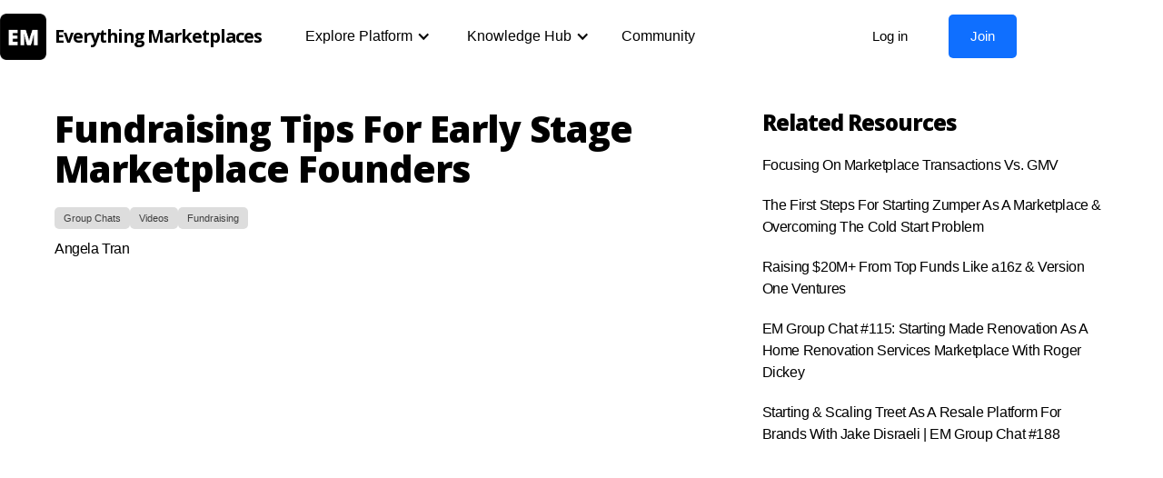

--- FILE ---
content_type: text/html; charset=utf-8
request_url: https://www.everythingmarketplaces.com/c/fundraising-tips-early-stage-marketplaces
body_size: 7853
content:
<!DOCTYPE html><!-- Last Published: Sun Jan 19 2025 23:01:57 GMT+0000 (Coordinated Universal Time) --><html data-wf-domain="www.everythingmarketplaces.com" data-wf-page="65495db41e1064373de6a041" data-wf-site="5f9f77d306d75e5da71a714c" data-wf-collection="65495db41e1064373de6a097" data-wf-item-slug="fundraising-tips-early-stage-marketplaces"><head><meta charset="utf-8"/><title>Fundraising Tips For Early Stage Marketplace Founders</title><meta content="Highlight clip from the Everything Marketplaces Group Chat #114 (10/18) with Angela Tran, Partner at Version One Ventures." name="description"/><meta content="Fundraising Tips For Early Stage Marketplace Founders" property="og:title"/><meta content="Highlight clip from the Everything Marketplaces Group Chat #114 (10/18) with Angela Tran, Partner at Version One Ventures." property="og:description"/><meta content="https://cdn.prod.website-files.com/5fa584769ee7598f3bc46fec/63606f024e8002194a7f6c2d_Angela%20Clip%204%20Image.jpg" property="og:image"/><meta content="Fundraising Tips For Early Stage Marketplace Founders" property="twitter:title"/><meta content="Highlight clip from the Everything Marketplaces Group Chat #114 (10/18) with Angela Tran, Partner at Version One Ventures." property="twitter:description"/><meta content="https://cdn.prod.website-files.com/5fa584769ee7598f3bc46fec/63606f024e8002194a7f6c2d_Angela%20Clip%204%20Image.jpg" property="twitter:image"/><meta property="og:type" content="website"/><meta content="summary_large_image" name="twitter:card"/><meta content="width=device-width, initial-scale=1" name="viewport"/><link href="https://cdn.prod.website-files.com/5f9f77d306d75e5da71a714c/css/everythingmarketplaces.webflow.f6bf72635.css" rel="stylesheet" type="text/css"/><link href="https://fonts.googleapis.com" rel="preconnect"/><link href="https://fonts.gstatic.com" rel="preconnect" crossorigin="anonymous"/><script src="https://ajax.googleapis.com/ajax/libs/webfont/1.6.26/webfont.js" type="text/javascript"></script><script type="text/javascript">WebFont.load({  google: {    families: ["Open Sans:300,300italic,400,400italic,600,600italic,700,700italic,800,800italic","Varela:400"]  }});</script><script type="text/javascript">!function(o,c){var n=c.documentElement,t=" w-mod-";n.className+=t+"js",("ontouchstart"in o||o.DocumentTouch&&c instanceof DocumentTouch)&&(n.className+=t+"touch")}(window,document);</script><link href="https://cdn.prod.website-files.com/5f9f77d306d75e5da71a714c/64864094a08275641fb711ab_EM%20Logo%20Update%20Large%20copy.png" rel="shortcut icon" type="image/x-icon"/><link href="https://cdn.prod.website-files.com/img/webclip.png" rel="apple-touch-icon"/><script async="" src="https://www.googletagmanager.com/gtag/js?id=G-CHT7X609ZM"></script><script type="text/javascript">window.dataLayer = window.dataLayer || [];function gtag(){dataLayer.push(arguments);}gtag('js', new Date());gtag('config', 'G-CHT7X609ZM', {'anonymize_ip': false});</script><script id="jetboost-script" type="text/javascript"> window.JETBOOST_SITE_ID = "ckh6kuwo938oi0767o7hb9z6k"; (function() { d = document; s = d.createElement("script"); s.src = "https://cdn.jetboost.io/jetboost.js"; s.async = 1; d.getElementsByTagName("head")[0].appendChild(s); })(); </script>

<!-- Memberstack --> 
<script src="https://api.memberstack.io/static/memberstack.js?carrd" data-memberstack-id="e97cc2ec2a0948dc13804d099208f000"> </script>

<script>
  
  const chaseappcookie = function (a, b, c, e) {
    try {
        e = e || 182;
        // hide the cookie block div
        $(a).hide();

        // validate the params provided
        validateParams(a, b, c, e);

          // create the cookie
        $(b).on('click', function () {
            let date = new Date();
            const expiresTime = e * 86400000; // calc milliseconds in days
            date.setTime(date.getTime() + expiresTime); // set the cookie expires time
            document.cookie = "cookieConsent=accepted; expires=" + date.toGMTString() + "; path=/"; // create the cookie
            $(a).remove(); // remove the cookie block
        });

        //clear the cookie
        $(c).click(function () {document.cookie = 'cookieConsent=; expires=Thu, 01 Jan 1970 00:00:01 GMT;'});

        if (!decodeURIComponent(document.cookie).includes("cookieConsent=accepted")) $(a).show()
        else $(a).remove();
    } catch (e) {}
};

const validateParams = function (a, b, c, e) { // validates that the inputs are correct
  if (!a, !b, !e) throw new Error('Error: Required parameter is missing');
  else if (typeof a !== "string" || typeof b !== "string" || c && typeof c !== "string") throw new Error('Error: Accept and Clear divs must be strings');
  else if (typeof e !== "number") throw new Error('Error: Expiry days must be a number only');
  else return true;
}
</script></head><body class="body"><div data-collapse="medium" data-animation="default" data-duration="400" data-easing="ease" data-easing2="ease" role="banner" class="navbar w-nav"><div class="container-3 mobile w-container"><div class="login-overlay"><div class="modal-scroll"><div data-w-id="1d73aaea-0a65-4903-d17d-b7f9bf28133a" class="close-overlay"></div><div class="login-container"><div class="login-form-block w-form"><h1 class="login-head t-general">Login to access Everything Marketplaces</h1><div class="secondary-action t-general">Don&#x27;t have a member account? <a href="https://www.everythingmarketplaces.com/signup" data-w-id="1d73aaea-0a65-4903-d17d-b7f9bf281341" class="login-link">Join here.</a></div><form id="sign-up" name="wf-form-Sign-up-Form" data-name="Sign up Form" method="post" redirect="/welcome" data-redirect="/welcome" ms-login="true" class="memberstack-form" data-wf-page-id="65495db41e1064373de6a041" data-wf-element-id="1d73aaea-0a65-4903-d17d-b7f9bf281343"><div class="field-wrapper"><label for="email-2" class="login-label">Email address</label><input class="login-field w-input" maxlength="256" name="email-2" data-name="Email 2" placeholder="" ms-field="email" type="email" id="email-2" required=""/><div class="memberstack-tag field-tag"><div class="memberstack-tag-label">MemberStack Attribute<span class="memberstack-diamond"></span></div><img alt="" src="https://cdn.prod.website-files.com/5bbfaf3252489b4c484ba9b9/5c1162df667366ba153d889c_bolt.svg" class="memberstack-bolt"/></div></div><div class="field-wrapper"><label for="password-2" class="login-label w-clearfix">Password <a href="#" ms-forgot="true" class="password-link">Forgot your password?</a></label><input class="login-field w-input" maxlength="256" name="password-2" data-name="Password 2" placeholder="" ms-field="password" type="password" id="password-2" required=""/><div class="memberstack-tag field-tag"><div class="memberstack-tag-label">MemberStack Attribute<span class="memberstack-diamond"></span></div><img alt="" src="https://cdn.prod.website-files.com/5bbfaf3252489b4c484ba9b9/5c1162df667366ba153d889c_bolt.svg" class="memberstack-bolt"/></div></div><input type="submit" data-wait="Please wait..." class="login-button w-button" value="Log in"/><div class="terms-text login-overlay-agree">By accessing Everything Marketplaces, you are agreeing to our <a href="https://www.everythingmarketplaces.com/p/terms-of-use" target="_blank" class="login-page-link">Terms of Use</a> and <a href="https://www.everythingmarketplaces.com/p/privacy-policy" target="_blank" class="login-page-link">Privacy Policy.</a></div></form><div class="hide w-form-done"><div>Thank you! Your submission has been received!</div></div><div class="hide w-form-fail"><div>Oops! Something went wrong while submitting the form.</div></div></div></div></div></div><div class="w-layout-grid grid-nav-3"><a href="/" id="w-node-_1d73aaea-0a65-4903-d17d-b7f9bf2812f5-3e7d2aa5" class="brand-2 w-nav-brand"><img src="https://cdn.prod.website-files.com/5f9f77d306d75e5da71a714c/655940404cb61f6f2b8d2ae9_EM_logo.png" loading="lazy" sizes="60px" srcset="https://cdn.prod.website-files.com/5f9f77d306d75e5da71a714c/655940404cb61f6f2b8d2ae9_EM_logo-p-500.png 500w, https://cdn.prod.website-files.com/5f9f77d306d75e5da71a714c/655940404cb61f6f2b8d2ae9_EM_logo-p-800.png 800w, https://cdn.prod.website-files.com/5f9f77d306d75e5da71a714c/655940404cb61f6f2b8d2ae9_EM_logo.png 812w" alt="" class="i-logo-2"/><h1 class="h1-logo-3"><strong class="bold-text">Everything Marketplaces</strong><br/></h1></a><div id="w-node-_1d73aaea-0a65-4903-d17d-b7f9bf2812fb-3e7d2aa5"><nav role="navigation" id="n1" class="nav-menu w-nav-menu"><div data-hover="true" data-delay="0" class="navlink-2 w-dropdown"><main class="dropdown-toggle-4 w-dropdown-toggle"><div class="w-icon-dropdown-toggle"></div><div class="text-block-2">Explore Platform</div></main><nav class="dropdown-list w-dropdown-list"><div class="label_wrraper"><h2 class="header-label">Resources</h2></div><div class="grid_wrapper"><div class="column_nav"><a href="/guides-tutorials" class="dd-link w-dropdown-link">Marketplace Guides &amp; Tutorials<br/><span class="menu-subtext">Learn how to build, launch, &amp; operate</span></a><a href="/toolkit" class="dd-link w-dropdown-link">Marketplace Toolkit<br/><span class="menu-subtext">Find the right tools for your marketplace</span></a><a href="https://www.everythingmarketplaces.com/knowledgehub?hub-categories=workshops" class="dd-link w-dropdown-link">Marketplace Workshops<br/><span class="menu-subtext">Learn about marketplace topics</span></a><a href="https://www.everythingmarketplaces.com/knowledgehub?hub-categories=group-chats" class="dd-link w-dropdown-link">Marketplace Group Chats<br/><span class="menu-subtext">Hear from top founders &amp; leaders</span></a><a href="/marketplace-investors" class="dd-link w-dropdown-link">Marketplace Investors<br/><span class="menu-subtext">Find the most active investors</span></a><a href="/marketplace-jobs" class="dd-link w-dropdown-link">Marketplace Jobs &amp; Hire<br/><span class="menu-subtext">Post a job to our jobs board</span></a></div><div class="column_nav"><a href="/marketplace-experts" class="dd-link w-dropdown-link">Marketplace Experts<br/><span class="menu-subtext">Find &amp; hire trusted marketplace service providers</span></a><a href="/marketplace-school" class="dd-link w-dropdown-link">Marketplace School<br/><span class="menu-subtext">A self-guided online course</span></a><a href="/cofounder-match" class="dd-link w-dropdown-link">Marketplace Co-Founder Match<br/><span class="menu-subtext">Find a co-founder for your startup</span></a><a href="/marketplace-launch" class="dd-link w-dropdown-link">Marketplace Launch<br/><span class="menu-subtext">Launch (or relaunch) your marketplace startup</span></a><a href="/blog" class="dd-link w-dropdown-link">Marketplace Blog<br/><span class="menu-subtext">Find the latest posts &amp; content</span></a><a href="/resources" class="dd-link dark w-dropdown-link">View all resources<br/><span class="menu-subtext hide">View all marketplace resources</span></a></div></div></nav></div><div data-hover="true" data-delay="0" class="navlink-2 w-dropdown"><div class="dropdown-toggle-4 w-dropdown-toggle"><div class="w-icon-dropdown-toggle"></div><div class="text-block-3">Knowledge Hub</div></div><nav class="dropdown-list w-dropdown-list"><div class="label_wrraper"><h2 class="header-label">Topics</h2></div><div class="grid_wrapper"><div class="column_nav"><a href="/knowledgehub?hub-categories=idea-stage" class="dd-link w-dropdown-link">Idea stage</a><a href="https://www.everythingmarketplaces.com/knowledgehub?hub-categories=launch" class="dd-link w-dropdown-link">Launch</a><a href="https://www.everythingmarketplaces.com/knowledgehub?hub-categories=supply" class="dd-link w-dropdown-link">Build supply</a><a href="https://www.everythingmarketplaces.com/knowledgehub?hub-categories=demand" class="dd-link w-dropdown-link">Build demand</a><a href="https://www.everythingmarketplaces.com/knowledgehub?hub-categories=marketing" class="dd-link w-dropdown-link">Marketing</a><a href="https://www.everythingmarketplaces.com/knowledgehub?hub-categories=growth" class="dd-link w-dropdown-link">Growth &amp; expansion</a><a href="https://www.everythingmarketplaces.com/knowledgehub?hub-categories=monetization-revenue" class="dd-link w-dropdown-link">Monetization</a><a href="https://www.everythingmarketplaces.com/knowledgehub?hub-categories=network-effects" class="dd-link w-dropdown-link">Network effects</a></div><div class="column_nav"><a href="https://www.everythingmarketplaces.com/knowledgehub?hub-categories=fundraising" class="dd-link w-dropdown-link">Trust &amp; safety</a><a href="https://www.everythingmarketplaces.com/knowledgehub?hub-categories=fundraising" class="dd-link w-dropdown-link">Fundraising</a><a href="https://www.everythingmarketplaces.com/knowledgehub?hub-categories=p2p-marketplaces" class="dd-link w-dropdown-link">P2P Marketplaces</a><a href="https://www.everythingmarketplaces.com/knowledgehub?hub-categories=b2c-marketplaces" class="dd-link w-dropdown-link">B2C Marketplaces</a><a href="https://www.everythingmarketplaces.com/knowledgehub?hub-categories=b2b-marketplaces" class="dd-link w-dropdown-link">B2B Marketplaces</a><a href="https://www.everythingmarketplaces.com/knowledgehub?hub-categories=saas-enabled-marketplaces" class="dd-link w-dropdown-link">SaaS Enabled Marketplaces</a><a href="https://www.everythingmarketplaces.com/knowledgehub?hub-categories=managed-marketplaces" class="dd-link w-dropdown-link">Managed Marketplaces</a><a href="/knowledgehub" class="dd-link dark w-dropdown-link">View all topics</a></div></div></nav></div><a href="http://community.everythingmarketplaces.com" target="_blank" class="navlink-2 nop w-nav-link">Community</a><div data-hover="true" data-delay="0" class="navlink-2 w-dropdown"><div data-ms-content="members" class="dropdown-toggle-4 w-dropdown-toggle"><div class="w-icon-dropdown-toggle"></div><div class="text-block-4">Account</div></div><nav class="dropdown-list w-dropdown-list"><a href="/welcome" class="dd-link w-dropdown-link">Dashboard</a><a href="#/ms/profile" class="dd-link w-dropdown-link">My Profile</a></nav></div><a href="#/ms/logout" class="navlink-2 w-nav-link">Log out</a><div data-ms-content="!members" class="div-block-2 nav"><a data-w-id="1d73aaea-0a65-4903-d17d-b7f9bf281366" href="#" class="login-btn nav w-inline-block"><div class="text-block-5">Log in</div></a><a href="/join" class="join nav w-inline-block"><div class="text-block-5">Join</div></a><a data-w-id="1d73aaea-0a65-4903-d17d-b7f9bf28136c" href="#" class="signup-button w-inline-block"><div>Sign up</div></a></div></nav><div class="menu-button w-nav-button"><div class="w-icon-nav-menu"></div></div></div></div></div></div><div class="s-main"><div class="d-container"><div class="w-layout-grid grid-kb-each"><div class="d-content"><h2 class="heading-15">Fundraising Tips For Early Stage Marketplace Founders</h2><div class="d-horizontal left tag"><div class="d-horizontal w-dyn-list"><div role="list" class="d-horizontal w-dyn-items"><div role="listitem" class="collection-item-2 w-dyn-item"><div class="t-general each-cat">Group Chats </div></div><div role="listitem" class="collection-item-2 w-dyn-item"><div class="t-general each-cat">Videos</div></div><div role="listitem" class="collection-item-2 w-dyn-item"><div class="t-general each-cat">Fundraising</div></div></div></div></div><div class="t-general">Angela Tran</div><img loading="lazy" alt="" src="https://cdn.prod.website-files.com/5fa584769ee7598f3bc46fec/63606f024e8002194a7f6c2d_Angela%20Clip%204%20Image.jpg" sizes="100vw" srcset="https://cdn.prod.website-files.com/5fa584769ee7598f3bc46fec/63606f024e8002194a7f6c2d_Angela%20Clip%204%20Image-p-500.jpg 500w, https://cdn.prod.website-files.com/5fa584769ee7598f3bc46fec/63606f024e8002194a7f6c2d_Angela%20Clip%204%20Image-p-800.jpg 800w, https://cdn.prod.website-files.com/5fa584769ee7598f3bc46fec/63606f024e8002194a7f6c2d_Angela%20Clip%204%20Image-p-1080.jpg 1080w, https://cdn.prod.website-files.com/5fa584769ee7598f3bc46fec/63606f024e8002194a7f6c2d_Angela%20Clip%204%20Image-p-1600.jpg 1600w, https://cdn.prod.website-files.com/5fa584769ee7598f3bc46fec/63606f024e8002194a7f6c2d_Angela%20Clip%204%20Image-p-2000.jpg 2000w, https://cdn.prod.website-files.com/5fa584769ee7598f3bc46fec/63606f024e8002194a7f6c2d_Angela%20Clip%204%20Image.jpg 2560w" class="i-kb-each w-condition-invisible"/><div class="rich-text-block w-richtext"><figure style="padding-bottom:56.206088992974244%" class="w-richtext-align-fullwidth w-richtext-figure-type-video"><div><iframe allowfullscreen="true" frameborder="0" scrolling="no" src="https://www.youtube.com/embed/Z6cfJPShyic" title="Fundraising Tips For Early Stage Marketplace Founders"></iframe></div></figure></div><div class="d-main-info"><div class="rich-resource w-richtext"><p>Highlight clip from the recording of the Everything Marketplaces Group Chat #114 (10/18) with Angela Tran, who&#x27;s a Partner at Version One Ventures. Version One Ventures is an early stage venture fund that’s backed notable marketplaces like Headout, Shippo, Patch, Coinbase, and more. Angela has also published lots of great resources for marketplace founders like A Guide To Marketplaces.<br/><br/>Full recording: <a href="https://youtu.be/nBzpjf-GcjM" target="_blank">https://youtu.be/nBzpjf-GcjM</a><br/><br/>Angela on Twitter: <a href="https://www.twitter.com/angelatytran" target="_blank">https://www.twitter.com/angelatytran</a><br/>Version One Ventures: <a href="https://www.versionone.vc" target="_blank">https://www.versionone.vc</a><br/>A Guide To Marketplaces: <a href="https://www.versionone.vc/marketplaces-guide-ed3" target="_blank">https://www.versionone.vc/marketplaces-guide-ed3</a>‍<br/>‍<br/>‍<strong>Connect with Angela in the Everything Marketplaces community.</strong><a href="https://www.youtube.com/watch?v=INEyPdkkNVg&amp;t=299s"><br/></a></p></div></div></div><div class="d-related"><div class="d-related-container"><h3 class="heading-16">Related Resources</h3><div class="w-dyn-list"><div role="list" class="w-dyn-items"><div role="listitem" class="w-dyn-item"><a href="/c/focusing-on-marketplace-transactions-vs-gmv" class="d-each-related w-inline-block"><div class="t-general">Focusing On Marketplace Transactions Vs. GMV</div></a><a href="#" class="d-each-related w-inline-block w-condition-invisible"><div class="t-general">Focusing On Marketplace Transactions Vs. GMV</div></a></div><div role="listitem" class="w-dyn-item"><a href="/c/first-steps-for-starting-zumper-overcoming-the-cold-start-problem" class="d-each-related w-inline-block"><div class="t-general">The First Steps For Starting Zumper As A Marketplace &amp; Overcoming The Cold Start Problem</div></a><a href="#" class="d-each-related w-inline-block w-condition-invisible"><div class="t-general">The First Steps For Starting Zumper As A Marketplace &amp; Overcoming The Cold Start Problem</div></a></div><div role="listitem" class="w-dyn-item"><a href="/c/patch-fundraise-from-a16z-version-one-ventures" class="d-each-related w-inline-block"><div class="t-general">Raising $20M+ From Top Funds Like a16z &amp; Version One Ventures</div></a><a href="#" class="d-each-related w-inline-block w-condition-invisible"><div class="t-general">Raising $20M+ From Top Funds Like a16z &amp; Version One Ventures</div></a></div><div role="listitem" class="w-dyn-item"><a href="/c/roger-dickey-made-renovation" class="d-each-related w-inline-block"><div class="t-general">EM Group Chat #115: Starting Made Renovation As A Home Renovation Services Marketplace With Roger Dickey</div></a><a href="#" class="d-each-related w-inline-block w-condition-invisible"><div class="t-general">EM Group Chat #115: Starting Made Renovation As A Home Renovation Services Marketplace With Roger Dickey</div></a></div><div role="listitem" class="w-dyn-item"><a href="/c/jake-disraeli-treet" class="d-each-related w-inline-block"><div class="t-general">Starting &amp; Scaling Treet As A Resale Platform For Brands With Jake Disraeli | EM Group Chat #188</div></a><a href="#" class="d-each-related w-inline-block w-condition-invisible"><div class="t-general">Starting &amp; Scaling Treet As A Resale Platform For Brands With Jake Disraeli | EM Group Chat #188</div></a></div></div></div></div></div></div></div></div><footer id="footer" class="footer"><div class="container-2 w-container"><div class="footer-flex-container"><div class="w-layout-grid grid-5"><div class="div-block-7"><div><a href="#" class="footer-logo-link w-inline-block"><img src="https://cdn.prod.website-files.com/5f9f77d306d75e5da71a714c/655940404cb61f6f2b8d2ae9_EM_logo.png" loading="lazy" sizes="(max-width: 479px) 94vw, (max-width: 1439px) 61px, 60px" srcset="https://cdn.prod.website-files.com/5f9f77d306d75e5da71a714c/655940404cb61f6f2b8d2ae9_EM_logo-p-500.png 500w, https://cdn.prod.website-files.com/5f9f77d306d75e5da71a714c/655940404cb61f6f2b8d2ae9_EM_logo-p-800.png 800w, https://cdn.prod.website-files.com/5f9f77d306d75e5da71a714c/655940404cb61f6f2b8d2ae9_EM_logo.png 812w" alt="" class="image-3"/><h1 class="h1-logo foo"><strong>Everything Marketplaces</strong><br/></h1></a></div><div><div class="t-general footer-text">A community for marketplace <br/>founders &amp; leaders.</div></div><div class="w-layout-grid grid-7"><a href="https://twitter.com/marketplaceshq" target="_blank" class="w-inline-block"><img src="https://cdn.prod.website-files.com/5f9f77d306d75e5da71a714c/60143d949a462194bbfd361b_twitter.png" loading="lazy" height="18" alt=""/></a><a href="https://www.youtube.com/channel/UC9ov84WUKUTqtIDSma2Mu8w" target="_blank" class="w-inline-block"><img src="https://cdn.prod.website-files.com/5f9f77d306d75e5da71a714c/60143d946a310249ff5ed58c_youtube_social_icon_dark.png" loading="lazy" height="18" alt=""/></a><a id="w-node-_8d19f554-b78b-b06a-d2bf-e477f8cf9e9f-7fd15e07" href="https://www.facebook.com/groups/marketplacestartupsgroup" target="_blank" class="w-inline-block"><img src="https://cdn.prod.website-files.com/5f9f77d306d75e5da71a714c/627002b280f9413a405863d6_ic_facebook.svg" loading="lazy" height="18" alt=""/></a><a id="w-node-_848aa4d8-3abb-cc23-48e6-d4838e5c1316-7fd15e07" href="https://www.linkedin.com/company/everything-marketplaces" target="_blank" class="w-inline-block"><img src="https://cdn.prod.website-files.com/5f9f77d306d75e5da71a714c/6350355dc3669ddd4a67361c_ic_linkedin.svg" loading="lazy" height="18" alt=""/></a></div></div><div><h2 class="footer-heading">Explore Platform</h2><ul role="list" class="w-list-unstyled"><li class="list-item"><a href="/guides-tutorials" class="footer-link">Marketplace Guides &amp; Tutorials</a></li><li><a href="/toolkit" class="footer-link">Marketplace Toolkit</a></li><li><a href="https://www.everythingmarketplaces.com/knowledgehub?hub-categories=workshops" class="footer-link">Marketplace Workshops</a><a href="https://www.everythingmarketplaces.com/knowledgehub?hub-categories=group-chats" class="footer-link">Marketplace Group Chats</a></li><li class="list-item"><a href="/marketplace-investors" class="footer-link">Marketplace Investors</a></li><li class="list-item"><a href="/marketplace-jobs" class="footer-link">Marketplace Jobs &amp; Hire</a></li><li><a href="/marketplace-experts" class="footer-link">Marketplace Experts<br/></a></li><li><a href="/marketplace-school" class="footer-link">Marketplace School<br/></a></li><li><a href="/cofounder-match" class="footer-link">Marketplace Co-Founder Match<br/></a></li><li><a href="/marketplace-launch" class="footer-link">Marketplace Launch<br/></a></li><li class="list-item"><a href="/blog" class="footer-link">Marketplace Blog</a></li><li><a href="/resources" class="footer-link">View all resources</a></li></ul></div><div><h2 class="footer-heading">Knowledge Hub</h2><ul role="list" class="list w-list-unstyled"><li><a href="/knowledgehub?hub-categories=idea-stage" class="footer-link">Idea stage</a></li><li><a href="https://www.everythingmarketplaces.com/knowledgehub?hub-categories=launch" class="footer-link">Launch</a><a href="https://www.everythingmarketplaces.com/knowledgehub?hub-categories=supply" class="footer-link">Build supply</a><a href="https://www.everythingmarketplaces.com/knowledgehub?hub-categories=demand" class="footer-link">Build demand</a><a href="https://www.everythingmarketplaces.com/knowledgehub?hub-categories=marketing" class="footer-link">Marketing</a></li><li><a href="https://www.everythingmarketplaces.com/knowledgehub?hub-categories=growth" class="footer-link">Growth &amp; expansion</a></li><li><a href="https://www.everythingmarketplaces.com/knowledgehub?hub-categories=monetization-revenue" class="footer-link">Monetization</a><a href="https://www.everythingmarketplaces.com/knowledgehub?hub-categories=network-effects" class="footer-link">Network effects</a><a href="https://www.everythingmarketplaces.com/knowledgehub?hub-categories=network-effects" class="footer-link">Trust &amp; safety</a><a href="https://www.everythingmarketplaces.com/knowledgehub?hub-categories=fundraising" class="footer-link">Fundraising</a><a href="https://www.everythingmarketplaces.com/knowledgehub?hub-categories=p2p-marketplaces" class="footer-link">P2P Marketplaces</a><a href="https://www.everythingmarketplaces.com/knowledgehub?hub-categories=b2c-marketplaces" class="footer-link">B2C Marketplaces</a><a href="https://www.everythingmarketplaces.com/knowledgehub?hub-categories=b2b-marketplaces" class="footer-link">B2B Marketplaces</a><a href="https://www.everythingmarketplaces.com/knowledgehub?hub-categories=saas-enabled-marketplaces" class="footer-link">SaaS Enabled Marketplaces</a><a href="https://www.everythingmarketplaces.com/knowledgehub?hub-categories=managed-marketplaces" class="footer-link">Managed Marketplaces</a><a href="/knowledgehub" class="footer-link">View all topics</a></li></ul></div><div><h2 class="footer-heading">Members</h2><ul role="list" class="w-list-unstyled"><li class="list-item"><a href="https://community.everythingmarketplaces.com" target="_blank" class="footer-link">Community</a><div class="ext w-embed"><svg width="12" height="11" viewBox="0 0 12 11" xmlns="http://www.w3.org/2000/svg"><g stroke="#52667A" stroke-width="1.25" fill="none" fill-rule="evenodd" stroke-linecap="round" stroke-linejoin="round"><path d="M4.10437012.76923H1.83333333C1.37309604.76923 1 1.11362635 1 1.53846077v7.69230769c0 .42483442.37309604.76923077.83333333.76923077h8.33333334c.46023729 0 .83333333-.34439635.83333333-.76923077V7.03051681M7.4205317.78000087h3.20254469c.21241721 0 .38461538.17219818.38461538.38461539V4.345704M10.5 1.5L6 5.84615385"></path></g></svg></div></li><li><a href="/welcome" class="footer-link">Member dashboard</a></li><li><a href="https://community.everythingmarketplaces.com/members" target="_blank" class="footer-link">Member directory</a></li><li><a href="https://community.everythingmarketplaces.com/c/events/" target="_blank" class="footer-link">Member calendar</a></li><li><a href="https://www.everythingmarketplaces.com/p/member-deals" class="footer-link">Member deals</a></li></ul></div><div><h2 class="footer-heading">About &amp; Contact</h2><ul role="list" class="w-list-unstyled"><li><a href="https://www.everythingmarketplaces.com/p/about" class="footer-link">About us</a></li><li><a href="https://www.everythingmarketplaces.com/p/fund" class="footer-link">Our fund</a><a href="/p/careers" class="footer-link">Careers</a><a href="https://www.everythingmarketplaces.com/p/partners" class="footer-link">Partner with us</a></li><li><a href="mailto:contact@everythingmarketplaces.com" class="footer-link">Contact us</a></li><li><a href="https://thinkbox.us7.list-manage.com/subscribe?u=53661bbcf24ab59cc74f5e54a&amp;id=cef978c05e" target="_blank" class="footer-link">Newsletter</a></li></ul></div></div></div><div class="w-layout-grid grid-footer"><div id="w-node-_1157ced8-8f11-ff15-9f46-4387dc72a2cf-7fd15e07" class="div-block-3"><h2 class="footer-loop"> Stay updated with the latest on everything marketplaces<br/></h2><div class="form-loop footer w-form"><form id="email-form" name="email-form" data-name="Email Form" action="https://thinkbox.us7.list-manage.com/subscribe/post?u=53661bbcf24ab59cc74f5e54a&amp;amp;id=cef978c05e" method="post" class="form-2" data-wf-page-id="65495db41e1064373de6a041" data-wf-element-id="cd8aa7f2-faf7-60df-deaf-a9e8221dfc1d"><input class="text-field email w-input" maxlength="256" name="Email-Loop-2" data-name="Email Loop 2" placeholder="Your email address" type="email" id="Email-Loop-2" required=""/><input type="submit" data-wait="Please wait..." class="button-black unbold mr10 w-button" value="Submit"/></form><div class="success-message w-form-done"><div>Thank you! Your submission has been received!</div></div><div class="w-form-fail"><div>Oops! Something went wrong while submitting the form.</div></div></div><div class="t-general mini">© 2025 Everything Marketplaces. All rights reserved. </div></div><div id="w-node-da1a1114-9997-04ea-6dcd-4a7c48e6cade-7fd15e07" class="d-horizontal"><a href="mailto:contact@everythingmarketplaces.com" class="l-footer w-inline-block"><div class="t-general mini">Email</div></a><a href="https://www.everythingmarketplaces.com/p/terms-of-use" class="l-footer w-inline-block"><div class="t-general mini">Terms</div></a><a href="https://www.everythingmarketplaces.com/p/privacy-policy" class="l-footer w-inline-block"><div class="t-general mini">Privacy Policy</div></a></div></div></div></footer><script src="https://d3e54v103j8qbb.cloudfront.net/js/jquery-3.5.1.min.dc5e7f18c8.js?site=5f9f77d306d75e5da71a714c" type="text/javascript" integrity="sha256-9/aliU8dGd2tb6OSsuzixeV4y/faTqgFtohetphbbj0=" crossorigin="anonymous"></script><script src="https://cdn.prod.website-files.com/5f9f77d306d75e5da71a714c/js/webflow.a203f95434ad161a0a93fdcc8196a5a6.js" type="text/javascript"></script><style>
.underline {
    background-image: linear-gradient(transparent 70%, #ffe000 0);
    }
 </style>

<script>
	// default time is 182 days
  chaseappcookie('#cookieBlock', '#accept', '#clr', 30);
</script></body></html>